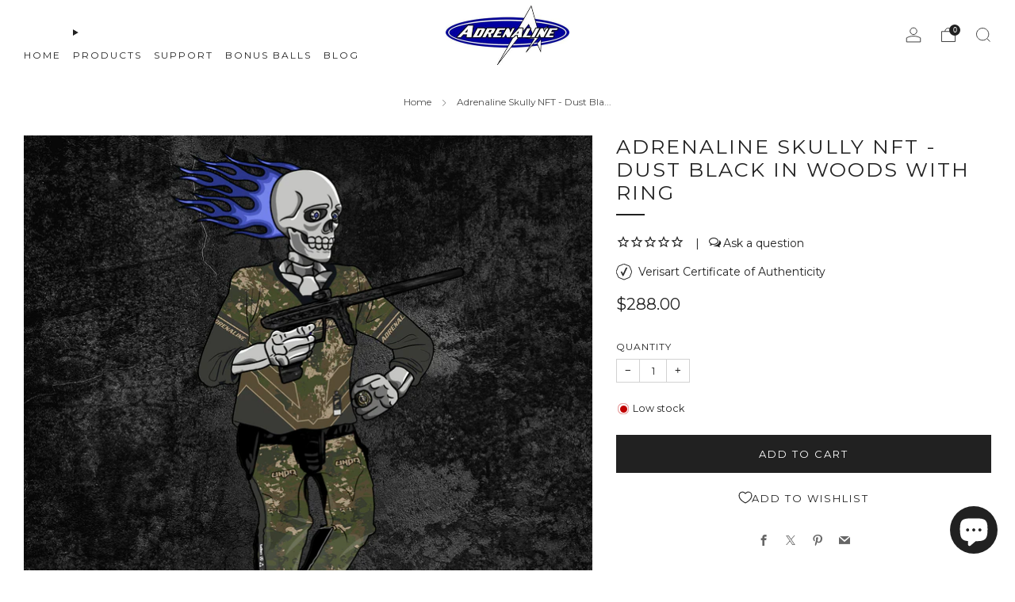

--- FILE ---
content_type: text/javascript; charset=utf-8
request_url: https://ca.adrenaline.shop/products/adrenaline-skully-nft-dust-black-in-woods-with-ring.js
body_size: 666
content:
{"id":7348112687285,"title":"Adrenaline Skully NFT - Dust Black in Woods with Ring","handle":"adrenaline-skully-nft-dust-black-in-woods-with-ring","description":"\u003cp\u003e This 1 of 1 Adrenaline NFT includes the following traits and benefits:\u003c\/p\u003e\n\u003cul\u003e\n\u003cli\u003eSkully Series NFT from the\u003cspan\u003e \u003c\/span\u003e\u003cspan data-mce-fragment=\"1\"\u003eDust Black\u003c\/span\u003e\u003cspan\u003e \u003c\/span\u003eLine\u003c\/li\u003e\n\u003cli\u003eHolding\u003cspan\u003e \u003c\/span\u003e\u003cspan data-mce-fragment=\"1\"\u003eDust Black\u003c\/span\u003e\u003cspan\u003e \u003c\/span\u003eAdrenaline Luxe with\u003cspan\u003e \u003c\/span\u003e\u003cspan data-mce-fragment=\"1\"\u003eDust Black \u003c\/span\u003ebackground\u003c\/li\u003e\n\u003cli\u003eWearing Woods outfit\u003cbr\u003e\n\u003c\/li\u003e\n\u003cli\u003eStandard flame on Skully\u003c\/li\u003e\n\u003cli\u003eWearing Winner's Ring\u003cbr\u003e\n\u003c\/li\u003e\n\u003cli\u003eNo headwear\u003c\/li\u003e\n\u003cli\u003eEntitled to Skully Series Restricted Products including free Adrenaline T-shirt and care package and the right to purchase Adrenaline Regulator in Black Chrome in standard and\/or long body and other exclusives\u003c\/li\u003e\n\u003cli\u003eEntitled to pick up future Adrenaline marker in person at Adrenaline HQ with tour \u003c\/li\u003e\n\u003cli\u003eSeptate file of NFT artwork in high resolution\u003c\/li\u003e\n\u003c\/ul\u003e\n\u003cp\u003eAdrenaline NFTs are subject to the \u003ca href=\"https:\/\/adrenaline.shop\/pages\/adrenaline-nft-terms-of-service\" title=\"Adrenaline NFT Terms of Service\" target=\"_blank\"\u003eAdrenaline NFT Terms of Service\u003c\/a\u003e.\u003c\/p\u003e","published_at":"2022-11-04T20:08:37-04:00","created_at":"2022-10-18T11:00:50-04:00","vendor":"Adrenaline","type":"Skully Series","tags":["NFT"],"price":28800,"price_min":28800,"price_max":28800,"available":true,"price_varies":false,"compare_at_price":null,"compare_at_price_min":0,"compare_at_price_max":0,"compare_at_price_varies":false,"variants":[{"id":42451274760373,"title":"Default Title","option1":"Default Title","option2":null,"option3":null,"sku":"","requires_shipping":false,"taxable":false,"featured_image":null,"available":true,"name":"Adrenaline Skully NFT - Dust Black in Woods with Ring","public_title":null,"options":["Default Title"],"price":28800,"weight":0,"compare_at_price":null,"inventory_management":"shopify","barcode":"","requires_selling_plan":false,"selling_plan_allocations":[]}],"images":["\/\/cdn.shopify.com\/s\/files\/1\/0506\/2606\/8661\/products\/adrenaline-skully-nft-dust-black-in-woods-with-ring-888201.png?v=1700540840"],"featured_image":"\/\/cdn.shopify.com\/s\/files\/1\/0506\/2606\/8661\/products\/adrenaline-skully-nft-dust-black-in-woods-with-ring-888201.png?v=1700540840","options":[{"name":"Title","position":1,"values":["Default Title"]}],"url":"\/products\/adrenaline-skully-nft-dust-black-in-woods-with-ring","media":[{"alt":"Adrenaline Skully NFT - Dust Black in Woods with Ring - Adrenaline","id":28624560488629,"position":1,"preview_image":{"aspect_ratio":1.0,"height":1600,"width":1600,"src":"https:\/\/cdn.shopify.com\/s\/files\/1\/0506\/2606\/8661\/products\/adrenaline-skully-nft-dust-black-in-woods-with-ring-888201.png?v=1700540840"},"aspect_ratio":1.0,"height":1600,"media_type":"image","src":"https:\/\/cdn.shopify.com\/s\/files\/1\/0506\/2606\/8661\/products\/adrenaline-skully-nft-dust-black-in-woods-with-ring-888201.png?v=1700540840","width":1600}],"requires_selling_plan":false,"selling_plan_groups":[]}

--- FILE ---
content_type: text/javascript; charset=utf-8
request_url: https://ca.adrenaline.shop/products/adrenaline-skully-nft-dust-black-in-woods-with-ring.js
body_size: -5
content:
{"id":7348112687285,"title":"Adrenaline Skully NFT - Dust Black in Woods with Ring","handle":"adrenaline-skully-nft-dust-black-in-woods-with-ring","description":"\u003cp\u003e This 1 of 1 Adrenaline NFT includes the following traits and benefits:\u003c\/p\u003e\n\u003cul\u003e\n\u003cli\u003eSkully Series NFT from the\u003cspan\u003e \u003c\/span\u003e\u003cspan data-mce-fragment=\"1\"\u003eDust Black\u003c\/span\u003e\u003cspan\u003e \u003c\/span\u003eLine\u003c\/li\u003e\n\u003cli\u003eHolding\u003cspan\u003e \u003c\/span\u003e\u003cspan data-mce-fragment=\"1\"\u003eDust Black\u003c\/span\u003e\u003cspan\u003e \u003c\/span\u003eAdrenaline Luxe with\u003cspan\u003e \u003c\/span\u003e\u003cspan data-mce-fragment=\"1\"\u003eDust Black \u003c\/span\u003ebackground\u003c\/li\u003e\n\u003cli\u003eWearing Woods outfit\u003cbr\u003e\n\u003c\/li\u003e\n\u003cli\u003eStandard flame on Skully\u003c\/li\u003e\n\u003cli\u003eWearing Winner's Ring\u003cbr\u003e\n\u003c\/li\u003e\n\u003cli\u003eNo headwear\u003c\/li\u003e\n\u003cli\u003eEntitled to Skully Series Restricted Products including free Adrenaline T-shirt and care package and the right to purchase Adrenaline Regulator in Black Chrome in standard and\/or long body and other exclusives\u003c\/li\u003e\n\u003cli\u003eEntitled to pick up future Adrenaline marker in person at Adrenaline HQ with tour \u003c\/li\u003e\n\u003cli\u003eSeptate file of NFT artwork in high resolution\u003c\/li\u003e\n\u003c\/ul\u003e\n\u003cp\u003eAdrenaline NFTs are subject to the \u003ca href=\"https:\/\/adrenaline.shop\/pages\/adrenaline-nft-terms-of-service\" title=\"Adrenaline NFT Terms of Service\" target=\"_blank\"\u003eAdrenaline NFT Terms of Service\u003c\/a\u003e.\u003c\/p\u003e","published_at":"2022-11-04T20:08:37-04:00","created_at":"2022-10-18T11:00:50-04:00","vendor":"Adrenaline","type":"Skully Series","tags":["NFT"],"price":28800,"price_min":28800,"price_max":28800,"available":true,"price_varies":false,"compare_at_price":null,"compare_at_price_min":0,"compare_at_price_max":0,"compare_at_price_varies":false,"variants":[{"id":42451274760373,"title":"Default Title","option1":"Default Title","option2":null,"option3":null,"sku":"","requires_shipping":false,"taxable":false,"featured_image":null,"available":true,"name":"Adrenaline Skully NFT - Dust Black in Woods with Ring","public_title":null,"options":["Default Title"],"price":28800,"weight":0,"compare_at_price":null,"inventory_management":"shopify","barcode":"","requires_selling_plan":false,"selling_plan_allocations":[]}],"images":["\/\/cdn.shopify.com\/s\/files\/1\/0506\/2606\/8661\/products\/adrenaline-skully-nft-dust-black-in-woods-with-ring-888201.png?v=1700540840"],"featured_image":"\/\/cdn.shopify.com\/s\/files\/1\/0506\/2606\/8661\/products\/adrenaline-skully-nft-dust-black-in-woods-with-ring-888201.png?v=1700540840","options":[{"name":"Title","position":1,"values":["Default Title"]}],"url":"\/products\/adrenaline-skully-nft-dust-black-in-woods-with-ring","media":[{"alt":"Adrenaline Skully NFT - Dust Black in Woods with Ring - Adrenaline","id":28624560488629,"position":1,"preview_image":{"aspect_ratio":1.0,"height":1600,"width":1600,"src":"https:\/\/cdn.shopify.com\/s\/files\/1\/0506\/2606\/8661\/products\/adrenaline-skully-nft-dust-black-in-woods-with-ring-888201.png?v=1700540840"},"aspect_ratio":1.0,"height":1600,"media_type":"image","src":"https:\/\/cdn.shopify.com\/s\/files\/1\/0506\/2606\/8661\/products\/adrenaline-skully-nft-dust-black-in-woods-with-ring-888201.png?v=1700540840","width":1600}],"requires_selling_plan":false,"selling_plan_groups":[]}

--- FILE ---
content_type: text/javascript
request_url: https://ca.adrenaline.shop/cdn/shop/t/41/assets/custom.js?v=152733329445290166911704725774
body_size: -592
content:
//# sourceMappingURL=/cdn/shop/t/41/assets/custom.js.map?v=152733329445290166911704725774
